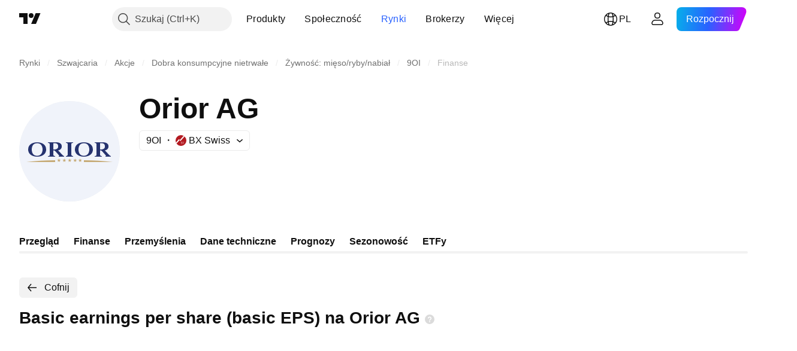

--- FILE ---
content_type: image/svg+xml
request_url: https://s3-symbol-logo.tradingview.com/orior-n--big.svg
body_size: 1035
content:
<!-- by TradingView --><svg width="56" height="56" viewBox="0 0 56 56" fill="none" xmlns="http://www.w3.org/2000/svg">
<rect width="56" height="56" fill="#F0F3FA"/>
<path fill-rule="evenodd" clip-rule="evenodd" d="M26 23C27.1096 23 28.8902 23 30 23V23.3C29.6739 23.3 29 23.5 29 23.8859V29.9219C29 30.3906 29.6456 30.6834 30 30.7V31C28.875 31 27.125 31 26 31V30.7C26.352 30.6773 27 30.4375 27 29.9219V23.8859C27 23.5156 26.3333 23.3 26 23.3V23Z" fill="#26336F"/>
<path fill-rule="evenodd" clip-rule="evenodd" d="M9.97514 30.5C7.95288 30.5 7 29.0118 7 27C7 25.1889 7.76581 23.5 9.99882 23.5C12.2318 23.5 13 25.2857 13 27C13 29.0331 11.9406 30.5 9.97514 30.5ZM9.99882 23C7.60478 23 5 24.0602 5 27C5 30.1004 7.97892 31 9.99882 31C12.0187 31 15 30.1027 15 27.0024C15 24.0602 12.3928 23 9.99882 23Z" fill="#26336F"/>
<path fill-rule="evenodd" clip-rule="evenodd" d="M35.9751 30.5C33.9529 30.5 33 29.0118 33 27C33 25.1889 33.7658 23.5 35.9988 23.5C38.2318 23.5 39 25.2857 39 27C39 29.0331 37.9406 30.5 35.9751 30.5ZM35.9988 23C33.6048 23 31 24.0602 31 27C31 30.1004 33.9789 31 35.9988 31C38.0187 31 41 30.1027 41 27.0024C41 24.0602 38.3928 23 35.9988 23Z" fill="#26336F"/>
<path fill-rule="evenodd" clip-rule="evenodd" d="M19 26.9937V23.5C19 23.5 19.553 23.5 19.7266 23.5C21.125 23.5 21.7 24.0938 21.7 25.375C21.7 26.5781 20.5781 27 19.4688 27C19 27 19 27 19 27V26.9937ZM25 30.7C24.0414 30.4047 23.2416 28.9375 21.6094 27.5C22.0658 27.5 23.7 26.927 23.7 25.2813C23.7 23.302 21.6689 22.9951 20.5781 23C19.1435 23 17.4375 23.0001 16 23.0001V23.3C16.3951 23.3033 17 23.4892 17 23.9738V30.0751C17.0073 30.5166 16.3806 30.6918 16 30.7V31C17.1931 31 18.8071 31 20 31C20 30.9115 20 30.7885 20 30.7C19.8316 30.6585 19 30.5363 19 30.0653V27.5H19.4688C19.5951 27.5264 19.7185 27.635 19.8125 27.7188C20.5276 28.3509 22.3158 30.4143 22.3158 30.5168C22.3158 30.6563 22.0997 30.6928 22 30.7V31C22.9521 31 24.0479 31 25 31C25 31 25 30.7995 25 30.7Z" fill="#26336F"/>
<path fill-rule="evenodd" clip-rule="evenodd" d="M45 26.9937V23.5C45 23.5 45.553 23.5 45.7266 23.5C47.125 23.5 47.7 24.0938 47.7 25.375C47.7 26.5781 46.5781 27 45.4688 27C45 27 45 27 45 27V26.9937ZM51 30.7C50.0414 30.4047 49.2416 28.9375 47.6094 27.5C48.0658 27.5 49.7 26.927 49.7 25.2813C49.7 23.302 47.6689 22.9951 46.5781 23C45.1435 23 43.4375 23.0001 42 23.0001V23.3C42.3951 23.3033 43 23.4892 43 23.9738V30.0751C43.0073 30.5166 42.3806 30.6918 42 30.7V31C43.1931 31 44.8071 31 46 31C46 30.9115 46 30.7885 46 30.7C45.8316 30.6585 45 30.5363 45 30.0653V27.5H45.4688C45.5951 27.5264 45.7185 27.635 45.8125 27.7188C46.5276 28.3509 48.3158 30.4143 48.3158 30.5168C48.3158 30.6563 48.0997 30.6928 48 30.7V31C48.9521 31 50.0479 31 51 31C51 31 51 30.7995 51 30.7Z" fill="#26336F"/>
<path fill-rule="evenodd" clip-rule="evenodd" d="M20 34H4C9.26866 33.2965 14.6833 33 20 33" fill="#C6AA75"/>
<path fill-rule="evenodd" clip-rule="evenodd" d="M36 34H52C46.7313 33.2965 41.3167 33 36 33" fill="#C6AA75"/>
<path fill-rule="evenodd" clip-rule="evenodd" d="M22.0997 32L21.8467 32.75H20.9997L21.6883 33.2275L21.4199 33.9775L22.0997 33.5275L22.7751 34L22.5089 33.25L23.1997 32.75H22.3527L22.0997 32Z" fill="#C6AA75"/>
<path fill-rule="evenodd" clip-rule="evenodd" d="M33.8966 32L33.6436 32.75H32.7966L33.4852 33.2275L33.2168 33.9775L33.8966 33.5275L34.572 34L34.3058 33.25L34.9966 32.75H34.1496L33.8966 32Z" fill="#C6AA75"/>
<path fill-rule="evenodd" clip-rule="evenodd" d="M31.1 32L30.847 32.75H30L30.6886 33.2275L30.4202 33.9775L31.1 33.5275L31.7754 34L31.5092 33.25L32.2 32.75H31.353L31.1 32Z" fill="#C6AA75"/>
<path fill-rule="evenodd" clip-rule="evenodd" d="M28.1 32L27.847 32.75H27L27.6886 33.2275L27.4202 33.9775L28.1 33.5275L28.7754 34L28.5092 33.25L29.2 32.75H28.353L28.1 32Z" fill="#C6AA75"/>
<path fill-rule="evenodd" clip-rule="evenodd" d="M25.0973 32L24.8443 32.75H23.9973L24.6859 33.2275L24.4175 33.9775L25.0973 33.5275L25.7727 34L25.5065 33.25L26.1973 32.75H25.3503L25.0973 32Z" fill="#C6AA75"/>
</svg>
